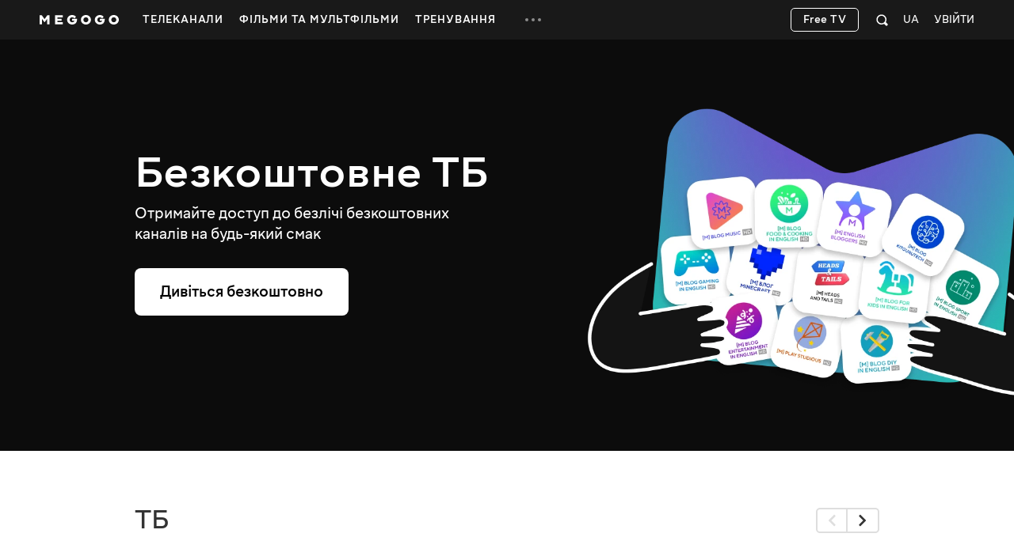

--- FILE ---
content_type: application/javascript; charset=utf-8
request_url: https://s7.vcdn.biz/static/f/11136127641/main.js
body_size: 21653
content:
(()=>{var e,t={5730:()=>{},6346:(e,t,i)=>{"use strict";i.d(t,{L:()=>s});const s={promocodeData:"promocodeData",serviceId:"service_id",tariffId:"tariff_id",categoryId:"category_id",videoId:"video_id",systemType:"system_type",systemType2:"system-type",paymentStep:"payment_step",channelSlug:"channel_slug",promocode:"promocode",shouldActivate:"shouldActivate",q:"q",mainTab:"main_tab",sort:"sort",convertFilters:"be_convert_keys",viewType:"view_type",viewAction:"view_action",youtubeAuth:"youtube_auth",fromMainPage:"fromMainPage",isEditMode:"isEditMode",from:"from",targetUrl:"target_url",tab:"tab",est:"est",eet:"eet",isFullPageEPG:"isFullPageEPG",crossAuthToken:"cross_auth_token",target:"target",vod:"vod",vod_free:"vod_free",vod_buy:"vod_buy",video_genre_id:"video_genre_id",country_id:"country_id",year_id:"year_id",audiotrack_id:"audiotrack_id",age_limit:"age_limit",subtitle_id:"subtitle_id",extra_facility:"extra_facility",audio_description:"audio_description",finger_language:"finger_language",csrfToken:"csrfToken"}},3847:(e,t,i)=>{"use strict";i.d(t,{oq:()=>s,t9:()=>o});const s="true",o="MQ=="},5913:(e,t,i)=>{"use strict";i.d(t,{Hq:()=>s,FZ:()=>o,Mj:()=>n,lo:()=>a,CU:()=>r,_D:()=>l,ww:()=>d,ee:()=>c});const s=4,o=8,n=15,a=6,r=new RegExp("^(?:[a-z0-9!#$%&'*+/=?^_`{|}~-]+(?:\\.[a-z0-9!#$%&'*+/=?^_`{|}~-]+)*|\"(?:[\\x01-\\x08\\x0b\\x0c\\x0e-\\x1f\\x21\\x23-\\x5b\\x5d-\\x7f]|\\\\[\\x01-\\x09\\x0b\\x0c\\x0e-\\x7f])*\")@(?:(?:[a-z0-9](?:[a-z0-9-]*[a-z0-9])?\\.)+[a-z0-9](?:[a-z0-9-]*[a-z0-9])?|\\[(?:(?:25[0-5]|2[0-4][0-9]|[01]?[0-9][0-9]?)\\.){3}(?:25[0-5]|2[0-4][0-9]|[01]?[0-9][0-9]?|[a-z0-9-]*[a-z0-9]:(?:[\\x01-\\x08\\x0b\\x0c\\x0e-\\x1f\\x21-\\x5a\\x53-\\x7f]|\\\\[\\x01-\\x09\\x0b\\x0c\\x0e-\\x7f])+)\\])$"),l=/^\+*\d+$/,d="sms.verification_code.too_many_attempts",c="validation.login.fail2ban"},4772:(e,t,i)=>{"use strict";i.d(t,{Z:()=>n,C:()=>r});const s={cvv:"invalid_cvv_input",date:"invalid_card_date_input",number:"invalid_card_number_input"},o={invalid_cvv_input:"Неверный формат CVV2/CVC2 кода",invalid_card_date_input:"Введите срок действия карты",invalid_card_number_input:"Ожидается валидный номер карты"},n={MAIN:"main",FILMS_MAIN:"films/main",FILMS:"films",SERIES_MAIN:"series/main",SERIES:"series",MULT_MAIN:"mult/main",MULT:"mult",TV_CHANNELS:"tv/channels",VIEW:"view",NAME:"name",ACCOUNT:"account",PROFILE:"profile",AUTH_LOGIN:"auth_login",MENU:"menu",SPORT:"sport",CODE:"code",SUBSCRIPTIONS:"subscriptions",AGE_RESTRICTED:"age_restricted",AUTH_CROSS_LOGIN:"auth_cross_login"};class a{constructor(e){this.trackerAPI=null,this.trackerAPI=e}sendTrackerAction(e,t,i){var s;null===(s=this.trackerAPI)||void 0===s||s.enqueueEvent({method:t,data:e},i)}sendChangeProfile(e,t){this.sendTrackerAction(e,"change_profile",t)}sendPageView(e,t){this.sendTrackerAction(e,"page_view",t)}sendImpression(e,t){this.sendTrackerAction(e,"impression",t)}sendUiClick(e,t){this.sendTrackerAction(e,"ui_click",t)}sendObjectClick(e){this.sendTrackerAction(e,"object_click")}sendSearch(e){this.sendTrackerAction(e,"search")}sendPaymentAction(e,t){this.sendTrackerAction(e,t)}sendInfoChange(e,t){this.sendTrackerAction(e,"info_change",t)}sendPopupShow(e){this.sendTrackerAction(e,"pop_up_show")}sendSubscriptionTypeChanged(e){this.sendTrackerAction(e,"subscription_type_changed")}sendError(e){this.sendTrackerAction(e,"error")}sendAlive(){this.sendTrackerAction({event_created_client_ts:Date.now()},"alive")}sendAutoprolongAction(e,t){this.sendTrackerAction(e,t?"subscription_autoprolong_on":"subscription_autoprolong_off")}sendGameAction(e,t){this.sendTrackerAction(e,t)}sendPromoCodeAction(e,t){this.sendTrackerAction(e,t)}sendPromoCodeFailAction(e){this.sendTrackerAction(e,"promocode_failed")}sendCustomAction(e,t){"object_click"!==t.toLowerCase()?this.sendTrackerAction(e,t):this.sendObjectClick(e)}sendCatalogImpression(e,t,{shouldIncludeObjectsWithInvalidCacheKey:i}={}){var s;if(!(null===(s=e.feed.objects_extended)||void 0===s?void 0:s.length))return;const o=e.feed.id,n=e.feed.objects_extended.filter(e=>{var t;if(!e.id)return i;const s=`${null!=o?o:""}_${e.id}_${null!==(t=e.start_time_ts)&&void 0!==t?t:""}`,n=window.viewedCarouselItems.includes(s);return n||window.viewedCarouselItems.push(s),!n});n.length&&(e.feed.objects_extended=n,this.sendImpression(e,t))}static getPageData(e){return{code:e,uri:location.href.replace(window.location.origin,"")}}static getSourceData(e={}){var t,i;return{source_channel:null!==(t=window.localStorage.getItem("source_channel"))&&void 0!==t?t:"",source_code:null!==(i=window.localStorage.getItem("source_code"))&&void 0!==i?i:"",...e}}static setSourceInLocalStorage(e,t){window.localStorage.setItem("source_channel",e),window.localStorage.setItem("source_code",t)}static refreshSourceInLocalStorage(){window.localStorage.setItem("source_channel",""),window.localStorage.setItem("source_code","")}static getErrorDataByCode(e,t){var i,n;const a=null!==(i=s[e])&&void 0!==i?i:e;return{code:a.toString(),info:null!==(n=null!=t?t:o[a])&&void 0!==n?n:""}}static buildUI(e,t,i){const s="string"==typeof t?t:t.dataset.elementCode;let o="";return i?o="string"==typeof i?i:i.innerText:t instanceof HTMLElement&&(o=t.innerText),{element_type:e,element_code:null!=s?s:"",element_text:o.trim()}}}a.IMPRESSION_THRESHOLD=.8;const r=a},7884:(e,t,i)=>{"use strict";i(217);var s=i(1653),o=i(2072),n=i(8e3);class a extends s.Z{constructor(e){super(e),this.eventListener=()=>{n(window).on("scroll",this.lazyLoadWidgets),n(window).on("resize",()=>{this.network&&this.isSocialLoaded&&this.setSocialBlock()})},this.lazyLoadWidgets=()=>{const e=!this.element.hasClass("initial"),t=(0,o.PZ)(this.element[0],0);e&&this.network&&t&&(this.isSocialLoaded=!0,this.setSocialBlock(),n(window).off("scroll",this.lazyLoadWidgets))},this.isSocialLoaded=!1,this.$contentJoin=this.element.find(".content-join"),this.network=this.element.data("network"),this.$contentJoin.width()&&(this.contentJoinWidth=this.$contentJoin.width()),this.eventListener(),this.eventMap(this)}widgetUpdateAlways(){}widgetUpdateDone(){}widgetUpdateFail(){}setSocialBlock(){const e=this.contentJoinWidth?Math.round(this.contentJoinWidth):195;if("fb"===this.network){const t=encodeURIComponent(this.element.data("facebook-url"));this.$contentJoin.html(`<iframe data-adl-consent="ignore" src="//www.facebook.com/plugins/likebox.php?locale=&href=${t}&width=${e}&height=240&colorscheme=light&show_faces=true&border_color&stream=false&header=true" width="${e}" height="240" scrolling="no" frameborder="0" border="0" allowTransparency="true"></iframe>`)}}}var r=i(1071),l=i(918),d=i(1741),c=i(3391),h=i(726),m=i(8e3);const p=(e,t,i,s)=>{var n;if(!e.hasClass("disabled")){let a=null!==(n=t.feedType)&&void 0!==n?n:"feed";const r=m(e).closest(".promoSlidesList_v1");r.length>0&&(a="promo_feed",window.clearTimeout(t.scrollPromoSlidesTimer),t.scrollPromoSlidesTimer=window.setTimeout(()=>{(0,o.tE)(r[0])},1e3)),window.clearTimeout(t.scrollControlTimer),t.scrollControlTimer=window.setTimeout(()=>{var n;e.hasClass("prev")?t.sourceAction="click_backward":e.hasClass("next")&&(t.sourceAction="click_forward"),(0,o.hZ)({currentItem:i,el:(null!=s?s:t.element)[0],timestamp:Date.now(),feedParams:{source_action:t.sourceAction,algorithm:null!==(n=t.feedAlgorithm)&&void 0!==n?n:"feed_manual",type:a}})},1e3)}};i(3914),i(3133);var u=i(8e3);class g extends s.Z{constructor(e){super(e),this.tracker=h.Z.getInstance(),this[".videoItem click"]=(e,t)=>{if(u(t.target).hasClass("mgg-favorite"))return;const i=(0,o.L7)(e,this.sourceChannel,"init",this.feedType);h.Z.setSourceInLocalStorage(this.sourceChannel,h.Z.getPageCode()),this.tracker.sendObjectClick(i)},this["{window} popstate"]=(e,t)=>{var i;const s=t.originalEvent,o=null===(i=s.state)||void 0===i?void 0:i.widgetId;o&&o===this.widgetConfig.id&&this.ajaxRequest(window.location.pathname+window.location.search+window.location.hash,"history",{history:!1,loadingClass:"is-replacing"})},this["[data-page-more] click"]=(e,t)=>{t.preventDefault(),this.element.hasClass("is-appending")||this.ajaxRequest(e.attr("href"),"page-more",{loadingClass:"is-appending"})},this[".scroll-control click"]=e=>{p(e,this,this.element.find(".card.videoItem"))},this[".cards-list scroll"]=()=>{this.getCarouselItems(),this.sendFeedInViewport()},this["{window} load"]=()=>{this.sendFeedInViewport()},this["{window} scroll"]=()=>{this.sendFeedInViewport()},this.options={ajaxDelayTime:500},this.eventMap(this),(0,c.dJ)(this.element),this.element.find('[data-toggle="tooltip"]').tooltip({trigger:"hover",animation:!0,delay:{show:1e3,hide:0}}),this.feedType=this.element.find("[data-feed-type]").data("feedType"),this.feedAlgorithm=this.element.find("[data-feed-algorithm]").data("feedAlgorithm"),this.scrollInterval=1e3,this.sourceChannel=this.feedAlgorithm,"carousel"===this.widgetConfig.options.view_type&&(this.loadPage=this.element.data("href")),this.widgetConfig.options.view_type&&"carousel"===this.widgetConfig.options.view_type&&u(document).on(`load_items.mgg.carousel${this.element.find(".cards").attr("id")}`,()=>{this.getCarouselItems()}),this.event.on(r.K.ROTATOR_CLOSE,()=>{this.sendFeedInViewport(0)}),this.event.on(r.K.RESEND_FEED_IN_VIEWPORT,()=>{this.sendFeedInViewport()})}sendFeedInViewport(e=this.scrollInterval){window.clearTimeout(this.scrollTimer),this.scrollTimer=window.setTimeout(()=>{!window.__isRotatorVisible__&&(0,o.PZ)(this.element[0],1)&&(0,o.hZ)({currentItem:this.element.find(".videoItem"),el:this.element[0],timestamp:Date.now(),feedParams:{source_action:"init",algorithm:this.feedAlgorithm,type:this.feedType}})},e)}widgetUpdateDone(e,t){switch(t){case"history":e.html&&this.parseContent(e.html);break;case"page-more":case"loadCarouselItems":e.html&&this.parseContent(e.html,{replaceContent:!1})}this.eventMap(this),this.sendFeedInViewport()}ajaxRequest(e,t,i){const s=u.extend({},{ajaxDelayTime:this.options.ajaxDelayTime},i);(0,l.Z)(this,t,{url:(0,d.Z)(e,this.widgetConfig.id)},s)}parseContent(e,t){const i={replaceContent:!0,...t},s=u("<div />").html(e),o=s.find(".search-filter .count").text(),n=s.find(".cards-list");(0,c.dJ)(n);const a=n.children(),l=s.find(".pagination"),d=this.element.find(".cards-list"),h=this.widgetConfig.options.view_type;if(i.replaceContent?d.empty().append(a):d.append(a),h)switch(h){case"catalog":case"list":this.element.find(".pagination").html(l.length?l.html():""),this.element.find(".search-filter .count").text(o);break;case"carousel":this.loadPage=s.children().data("href"),this.element.find('[data-mgg-init="carousel"]').mggCarousel("refreshControls")}this.event.emit(r.K.UPDATE_LAZY_LOAD,{view_type:h}),this.event.emit(r.K.CATCHUP_UPDATE_LABELS),this.event.emit(r.K.UPDATE_VIDEO_QUICK_INFO_POPOVER_LISTENERS)}getCarouselItems(){this.element.hasClass("is-appending")||this.loadPage&&this.ajaxRequest(this.loadPage,"loadCarouselItems",{loadingClass:"is-appending",ajaxDelayTime:0})}}var f=i(4614);class _ extends s.Z{constructor(e){super(e),this.isRequestFired=!1,this.widgetUpdateFail=()=>{},this.widgetUpdateAlways=()=>{this.isRequestFired=!1},this.onRenew=({e,actionType:t,url:i})=>{e.preventDefault(),this.isRequestFired||(this.isRequestFired=!0,(0,f._L)(this.element.find("form")),(0,l.Z)(this,t,{url:i},{ajaxDelayTime:500,backendRequest:!0}))},this[".form-action-payment click"]=(e,t)=>{t.preventDefault(),this.isRequestFired||(this.isRequestFired=!0,window.location.href=e.data("href"))},this[".js-form-action-renew-add click"]=(e,t)=>{this.onRenew({e:t,actionType:"renewAdd",url:this.renewAddUrl})},this[".js-form-action-renew-cancel click"]=(e,t)=>{this.onRenew({e:t,actionType:"renewCancel",url:this.renewCancelUrl})},this[".modal show.bs.modal"]=()=>{(0,o.s0)()},this.eventMap(this)}widgetUpdateDone(e,t,i){switch(t){case"renewAdd":case"renewCancel":if("ok"===i){const e="renewAdd"===t;this.toggleRenew(e),this.event.emit("payment:renewChanged",{isRenew:e,subscriptionId:this.subscriptionId});break}"error"===i&&e.errors&&(0,f.ru)({formElement:this.element.find("form"),errorsObj:e.errors,showErrorsAsMessage:!0})}}toggleRenew(e){e?(this.element.find(".renew-enabled").removeClass("hidden"),this.element.find(".renew-disabled").addClass("hidden")):(this.element.find(".renew-disabled").removeClass("hidden"),this.element.find(".renew-enabled").addClass("hidden")),this.element.find(".payment-settings").data("is-renew",e)}}var v,w=i(8e3),I=i.n(w),C=(i(3734),i(248)),b=i(6357);!function(e){e.swipeLeft="swipeLeft",e.swipeRight="swipeRight",e.swipeUp="swipeUp",e.swipeDown="swipeDown"}(v||(v={}));v.swipeLeft,v.swipeRight,v.swipeUp,v.swipeDown;const S=class{constructor(e){this.setCoordinates=e=>{const t=e,i=t.touches[0];this.xDown=i.clientX,this.yDown=i.clientY},this.setPrevent=e=>{this.preventSwipe=e},this.setCallback=(e,t)=>{this[e]=t},this.invokeCallback=e=>{e in this&&this[e]()},this.handleTouchMove=e=>{if(!this.xDown||!this.yDown||this.preventSwipe)return;const t=e.touches[0].clientX,i=e.touches[0].clientY,s=this.xDown-t,o=this.yDown-i;Math.abs(s)>Math.abs(o)?s>0?this.invokeCallback(v.swipeLeft):this.invokeCallback(v.swipeRight):o>0?this.invokeCallback(v.swipeUp):this.invokeCallback(v.swipeDown),this.xDown=null,this.yDown=null},this.onSwipe=(e,t)=>this.setCallback(e,t),this.run=()=>{this.element&&((0,o.lj)(this.element,"touchmove",e=>{const t=e;this.handleTouchMove(t)}),this.element.style.cssText="\n        touch-action: pan-y;\n        -webkit-user-select: none;\n        user-select: none;\n        -webkit-touch-callout: none;\n        -webkit-user-drag: none;\n        -webkit-tap-highlight-color: rgba(0, 0, 0, 0);\n      ")},this.xDown=null,this.yDown=null,this.element="string"==typeof e?document.querySelector(e):e,this.preventSwipe=!1,this.element&&((0,o.lj)(this.element,"touchstart",this.setCoordinates),this.run())}},T={init:"init",auto_rotate:"auto_rotate",click_forward:"click_forward",click_backward:"click_backward",direct:"direct"},y=1e3,k=240262;class A extends s.Z{constructor(e){if(super(e),this.tracker=h.Z.getInstance(),this[".sliderItem click"]=e=>{const t=e.data("trackerSliderId"),i=e.data("trackerSliderType"),s=e.index()+1,o={event_created_client_ts:Date.now(),source_channel:"slider",source_code:h.Z.getPageCode(),target:{object_id:t,object_type:i,object_position:s},feed:{...this.getSliderFeedData(),id:k,objects_extended:[{id:t,type:i,position:s}]}};h.Z.setSourceInLocalStorage("slider",h.Z.getPageCode()),this.tracker.sendObjectClick(o)},this[".carousel slid.bs.carousel"]=(e,t)=>{this.swipe.setPrevent(!1);const i=Date.now(),s=this.getActiveSlide(),o=s.data("zeropixel-src");(null==o?void 0:o.length)&&I().ajax({url:o.replace("[timestamp]",String(i)),xhrFields:{withCredentials:!0}}),this.impressionTimer=window.setTimeout(()=>{t.relatedTarget&&this.sendBigSliderImpression(I()(t.relatedTarget))},y)},this[".carousel slide.bs.carousel"]=()=>{this.slideAction=this.nextSlideAction,this.nextSlideAction="auto_rotate",window.clearInterval(this.impressionTimer),this.swipe.setPrevent(!0)},this[".carousel .carousel-item click"]=e=>{const t=this.getActiveSlide(),i=t.data("obj-id");i&&localStorage.setItem(C.M.openObjectFromSlider,i);const s=this.getSliderObjectId(t),n=this.getSliderObjectType(t),a={event_created_client_ts:Date.now(),source_channel:"slider",source_code:h.Z.getPageCode(),target:{object_id:null!=s?s:void 0,object_type:n,object_position:t.index()+1},feed:this.getSliderFeedData()};switch(n){case"URL":a.target.object_code=t.data("tracker-object-code");break;case"VOD":const e=(0,o.F9)(t);e&&(a.target.object_code=e)}if((0,o.wI)(e)){const e=t.data("catchup-title");a.target={...a.target,object_title:e,object_code:e,object_start_time_ts:t.data("catchup-start-time"),object_end_time_ts:t.data("catchup-end-time"),access:t.data("access")}}h.Z.setSourceInLocalStorage("slider",h.Z.getPageCode()),this.tracker.sendObjectClick(a)},this[".carousel .carousel-control click"]=e=>{e.hasClass("next")?this.nextSlideAction="click_forward":e.hasClass("prev")&&(this.nextSlideAction="click_backward")},this[".carousel .carousel-indicators click"]=()=>{this.nextSlideAction="direct"},this["{window} load"]=()=>{"big"===this.size&&(0,o.PZ)(this.element[0],.5)?this.impressionTimer=window.setTimeout(()=>{this.sendBigSliderImpression(this.getActiveSlide())},y):"small"===this.size&&this.sendSmallSliderImpression()},this["{window} scroll"]=()=>{this.sendSmallSliderImpression()},this.eventMap(this),this.size=this.element.data("size"),this.catchupI18n=I()("[data-catchup-i18n]").data("catchup-i18n"),this.slideAction="init",this.nextSlideAction="auto_rotate",this.impressionTimer=0,"big"===this.size){if(this.$bigSliderItems=this.element.find(".carousel-item"),this.element.data("lazy-load")){if(this.$bigSlider=this.element.find("#slider"),!this.$bigSlider.length)return;this.loadedItemsLength=this.element.find(".carousel-item.loaded").length,this.initLazyLoad(),this.element.find(".catchup-item").each((e,t)=>this.catchupLabelController(t)),this.swipe=new S(this.$bigSlider[0]),this.swipe.onSwipe(v.swipeRight,()=>{var e;this.nextSlideAction="click_backward",null===(e=this.$bigSlider)||void 0===e||e.carousel("prev")}),this.swipe.onSwipe(v.swipeLeft,()=>{var e;this.nextSlideAction="click_forward",null===(e=this.$bigSlider)||void 0===e||e.carousel("next")})}this.$bigSliderItems.each((e,t)=>{t.dataset.score=String(this.$bigSliderItems.length-e)})}}initLazyLoad(){var e;null===(e=this.$bigSlider)||void 0===e||e.on("slide.bs.carousel.widget",e=>{if(e.relatedTarget){const t=I()(e.relatedTarget);this.loadImage(t),this.loadSiblingItems(t),this.loadedItemsLength===this.$bigSliderItems.length&&this.element.find("#slider").off("slide.bs.carousel.widget")}}),this.loadSiblingItems(this.getActiveSlide())}loadImage(e){if(!e.hasClass("loaded")){const t=e.find("img"),i=t.data("src"),s=t.data("srcset");t.attr("srcset",s).attr("src",i),e.addClass("loaded"),this.loadedItemsLength++}}loadSiblingItems(e){const t=e.next(),i=e.prev();this.loadImage(0!==t.length?t:this.$bigSliderItems.first()),this.loadImage(0!==i.length?i:this.$bigSliderItems.last())}sendBigSliderImpression(e){const t=this.getSliderObjectId(e),i=(0,o.wI)(e),s=i?`${t}${e.data("catchup-start-time")}`:t,n=s&&window.viewedCarouselItems.includes(s);if(n)return;const a=e.index()+1;if(0!==a&&(0,o.PZ)(this.element[0],.5)&&!window.__isRotatorVisible__){s&&window.viewedCarouselItems.push(s);const n=this.getSliderObjectType(e),r=e.data("score"),l={position:a,score:r,id:null!=t?t:void 0,type:n};switch(i&&(l.code=e.data("catchup-title"),l.start_time_ts=e.data("catchup-start-time"),l.end_time_ts=e.data("catchup-end-time")),n){case"URL":l.code=e.data("tracker-object-code");break;case"VOD":const t=(0,o.F9)(e);t&&(l.code=t)}this.tracker.sendImpression({event_created_client_ts:Date.now(),feed:{...this.getSliderFeedData(),objects_extended:[l]}})}}sendSmallSliderImpression(){(0,o.PZ)(this.element[0],.5)&&(this.impressionTimer=window.setTimeout(()=>{const e=[];this.element.find(".sliderItem").each((t,i)=>{const s=I()(i),n=s.data("trackerSliderId"),a=n&&window.viewedCarouselItems.includes(n),r=this.element.find(".cards")[0];!a&&(0,o.PZ)(i,1,{wrapper:r})&&(e.push({id:n,type:s.data("trackerSliderType"),position:t+1}),window.viewedCarouselItems.push(n))}),0!==e.length&&this.tracker.sendImpression({event_created_client_ts:Date.now(),feed:{...this.getSliderFeedData(),objects_extended:e,id:k}})},y))}getActiveSlide(){return this.$bigSliderItems.filter(".active")}catchupLabelController(e){if(this.catchupI18n){const t=Number(I()(e).attr("data-catchup-start-time")),i=Number(I()(e).attr("data-catchup-end-time")),s=(0,c.wo)(t,i);if(s){const o=I()(e).find(".catchup-status"),n=I()(e).find(".catchup-time");o.text(this.catchupI18n[s]),s===c.e0.soon&&o.addClass("soon"),s===c.e0.onAir&&o.addClass("soon on-air"),s===c.e0.recorded?n.text(`${this.catchupI18n.from} ${b.Z.unix(i).format("D MMMM")}`):n.text(`${b.Z.unix(t).format("HH:mm")}-${b.Z.unix(i).format("HH:mm")}`),e.dataset.catchupStatus=s,I()(e).find(".catchup-container").fadeIn(0)}}}getSliderObjectId(e){const t=e.data("tracker-object-id"),i=null!=t?t:e.data((0,o.wI)(e)?"video-id":"obj-id"),s=parseInt(i,10);return Number.isNaN(s)?null:s}getSliderObjectType(e){return(0,o.wI)(e)?(0,c.JW)(e.data("catchup-status")):e.data("tracker-object-type")}getSliderFeedData(){return{id:(0,o.iq)(this.element),algorithm:"manual",position:parseInt(this.element.data("position"),10),source_action:T[this.slideAction],type:"slider"}}}var P=i(8e3);class E extends s.Z{constructor(e){super(e),this.tracker=h.Z.getInstance(),this[".scroll-control click"]=e=>{p(e,this,this.elItems)},this[".videoTvItem click"]=(e,t)=>{if(P(t.target).hasClass("mgg-favorite"))return;const i=(0,o.L7)(e,"tv_digest","init");h.Z.setSourceInLocalStorage("tv_digest",h.Z.getPageCode()),this.tracker.sendObjectClick(i)},this["{window} load"]=()=>{this.sendFeedInViewport()},this["{window} scroll"]=()=>{this.sendFeedInViewport()},this.eventMap(this),this.element.find('[data-toggle="tooltip"]').tooltip({trigger:"hover",animation:!0,delay:{show:1e3}}),this.scrollInterval=1e3,this.elItems=this.element.find(".card.videoTvItem"),this.event.emit(r.K.RESET_DATA_POSITION),this.event.on(r.K.ROTATOR_CLOSE,()=>{this.sendFeedInViewport(0)})}sendFeedInViewport(e=this.scrollInterval){window.clearTimeout(this.scrollTimer),this.scrollTimer=window.setTimeout(()=>{!window.__isRotatorVisible__&&(0,o.PZ)(this.element[0],1)&&(0,o.hZ)({currentItem:this.elItems,el:this.element[0],timestamp:Date.now(),feedParams:{algorithm:"feed_manual"}})},e)}}var L=i(8e3);class x extends s.Z{constructor(e){super(e),this.tracker=h.Z.getInstance(),this[".collection-link click"]=(e,t)=>{if(t.preventDefault(),this.element.find(".collection-block").removeClass("active").hide(),this.activeCollectionLinkIndex=e.data("index"),this.$newActiveCollection=this.element.find(`.collection-block-${this.activeCollectionLinkIndex}`),!e.hasClass("loaded")){const t=e.attr("href");t&&this.ajaxRequest(t,"loadCollecionTopItem",{loadingClass:"is-appending",ajaxDelayTime:0})}this.$newActiveCollection.addClass("active").show(),e.hasClass("loaded")&&this.sendFeedInViewport("mouseevent"),this.element.find(".collection-link").removeClass("active"),e.addClass("active loaded")},this[".videoLink mouseenter"]=e=>{this.dateNow=Date.now(),this.timeOut=window.setTimeout(()=>{if(e.hasClass("active")&&!this.animationNow)return!1;this.animationNow=!0;const t=e.closest(".tab-item");t.find(".active").removeClass("active"),e.addClass("active");const i=e.parent().attr("data-index"),s=t.find(".poster-active"),o=t.find(`[data-thumb-index='${i}']`);s.stop(!0,!0).animate({opacity:0},this.animationDurationFadeOut,()=>{s.removeClass("poster-active"),o.addClass("poster-active").css("top","20px").stop(!0,!0).animate({top:"0",opacity:1},this.animationDurationFadeIn,()=>{this.animationNow=!1})})},this.animationDurationFadeOut),this.datePrev=this.dateNow},this[".videoLink mouseleave"]=()=>{const e=Date.now();if(e-this.dateNow<this.delay)return clearTimeout(this.timeOut)},this["[data-video-id] mouseenter"]=()=>{this.sendFeedInViewport("mouseevent")},this["[data-video-id] mouseleave"]=()=>{window.clearTimeout(this.scrollTimer)},this["[data-video-id] click"]=e=>{const t=(0,o.L7)(e,this.sourceChannel,"init","feed");h.Z.setSourceInLocalStorage(this.sourceChannel,h.Z.getPageCode()),this.tracker.sendObjectClick(t)},this["{window} load"]=this.sendFeedInViewport,this["{window} scroll"]=this.sendFeedInViewport,this.eventMap(this),this.options={ajaxDelayTime:0,dateTimeFormat1:"HH:mm",dateTimeFormat2:"D MMMM, dddd"},this.delay=150,this.timeOut=0,this.dateNow=0,this.animationNow=!1,this.animationDurationFadeOut=100,this.animationDurationFadeIn=350,this.dateAnimationDurationFadeIn=1e3,this.dateFormat(),this.listPagesForSourceChannels={main:"footer_top_5",football:"sport_top_best"},this.sourceChannel=(0,o.DT)(this.listPagesForSourceChannels),this.scrollInterval=1e3,this.elementId=parseInt(/\d+/.exec(this.element[0].id)[0],10),this.viewedPostersId=[],L.cachedScript("//s3.vcdn.biz/static/f/9029839961/perspectiveHover.min.js").then(()=>{this.element.find(".frame-logo").perspectiveHover()})}insertDate(e,t){((null==e?void 0:e.length)?e:this.element).find("[datetime]").each((e,i)=>{const s=Number(L(i).attr("datetime")),o=b.Z.unix(s).format(t);L(i).text(o).css({opacity:0,visibility:"visible"}).animate({opacity:1},this.dateAnimationDurationFadeIn)})}dateFormat(){this.insertDate(this.element.find(".listItem-leftCol"),this.options.dateTimeFormat2),this.insertDate(this.element.find(".listItem-rightCol"),this.options.dateTimeFormat1)}sendFeedInViewport(e){window.clearTimeout(this.scrollTimer),this.scrollTimer=window.setTimeout(()=>{this.activeTab=this.element.find(".tab-item.active"),(0,o.PZ)(this.element[0],.5)&&this.sendFeedActionV3(this.activeTab.find(".poster-active"),e)},this.scrollInterval)}sendFeedActionV3(e,t){const i=e.data("video-id"),s=parseInt(L(this.element[0]).data("position"),10),o=this.element.data("feedTitle"),n={event_created_client_ts:Date.now(),feed:{algorithm:"feed_manual",id:this.elementId,objects_extended:[{id:null!=i?i:null,position:e.index()+1,type:i?"VOD":"OTHER"}],position:s,source_action:"init",type:"feed",title:o}};"mouseevent"!==t&&this.viewedPostersId.includes(i)||(this.viewedPostersId.includes(i)||this.viewedPostersId.push(i),this.tracker.sendImpression(n))}widgetUpdateDone(e,t){if("loadCollecionTopItem"===t)e.html&&this.parseContent(e.html),this.element.find(".frame-logo").perspectiveHover();this.eventMap(this)}parseContent(e){const t=L("<div />").html(e),i=t.find(".tab-item").html();this.element.find(`.collection-block-${this.activeCollectionLinkIndex}`).html(i),this.$newActiveCollection=this.element.find(`.collection-block-${this.activeCollectionLinkIndex}`),this.dateFormat(),this.$newActiveCollection.find("img").each((e,t)=>{const i=L(t);i.attr("src",i.data("src")).attr("srcset",i.data("srcset"))}),this.event.emit(r.K.UPDATE_LAZY_LOAD,{view_type:"image"}),this.sendFeedInViewport("mouseevent")}ajaxRequest(e,t,i){const s=L.extend({},{ajaxDelayTime:this.options.ajaxDelayTime},i);(0,l.Z)(this,t,{url:(0,d.Z)(e,this.widgetConfig.id)},s)}}class O extends s.Z{constructor(e){super(e),this.tracker=h.Z.getInstance(),this[".card click"]=(e,t)=>{const i=(0,o.L7)(e,this.feedAlgorithm,"init","feed");h.Z.setSourceInLocalStorage(this.feedAlgorithm,h.Z.getPageCode()),this.tracker.sendObjectClick(i);const s=I()(t.target);if(!(s.hasClass("mgg-favorite")||s.closest(".mgg-favorite").length>0)){const t=e.data("video").id;this.version&&t&&this.event.emit("videoRecommended:click",{toObject:t,version:this.version})}},this[".scroll-control click"]=e=>{p(e,this,this.elItems)},this["[data-page-more] click"]=(e,t)=>{t.preventDefault(),this.element.hasClass("is-appending")||this.ajaxRequest(e.attr("href"),"page-more",{loadingClass:"is-appending"})},this["{window} load"]=this.sendFeedInViewport,this["{window} scroll"]=this.sendFeedInViewport,this.eventMap(this),this.version=this.element.data("version"),this.feedAlgorithm=this.element.find("[data-feed-algorithm]").data("feedAlgorithm"),this.scrollInterval=1e3,this.updateElItems(),"carousel"===this.widgetConfig.options.view_type&&(this.loadPage=this.element.data("next-page-url")),this.widgetConfig.options.view_type&&"carousel"===this.widgetConfig.options.view_type&&I()(document).on(`load_items.mgg.carousel${this.element.find(".cards").attr("id")}`,()=>{this.getCarouselItems()})}widgetUpdateDone(e,t){switch(t){case"page-more":case"loadCarouselItems":e.html&&this.parseContent(e.html,{replaceContent:!1})}this.eventMap(this),this.updateElItems(),this.sendFeedInViewport()}updateElItems(){this.elItems=this.element.find(".card.videoItem")}getCarouselItems(){this.element.hasClass("is-appending")||this.loadPage&&this.ajaxRequest(this.loadPage,"loadCarouselItems",{loadingClass:"is-appending",ajaxDelayTime:0})}parseContent(e,t){const i=I().extend({},{replaceContent:!0,scrollTop:!1},t),s=I()("<div />").html(e),o=s.find(".search-filter .count").text(),n=s.find(".cards-list").children(),a=s.find(".pagination"),l=this.element.find(".cards-list");i.scrollTop&&I()(window).scrollTop(this.element.offset().top),i.replaceContent?l.empty().append(n):l.append(n),!this.widgetConfig.options.view_type||"catalog"!==this.widgetConfig.options.view_type&&"list"!==this.widgetConfig.options.view_type||(this.element.find(".pagination").html(a.length?a.html():""),this.element.find(".search-filter .count").text(o)),this.widgetConfig.options.view_type&&"carousel"===this.widgetConfig.options.view_type&&(this.loadPage=s.children().data("next-page-url"),this.element.find('[data-mgg-init="carousel"]').mggCarousel("refreshControls")),this.event.emit(r.K.UPDATE_LAZY_LOAD,{view_type:this.widgetConfig.options.view_type}),this.event.emit(r.K.CATCHUP_UPDATE_LABELS)}sendFeedInViewport(){window.clearTimeout(this.scrollTimer),this.scrollTimer=window.setTimeout(()=>{(0,o.PZ)(this.element[0],1)&&(0,o.hZ)({currentItem:this.elItems,el:this.element[0],timestamp:Date.now(),feedParams:{source_action:"init",algorithm:this.feedAlgorithm}})},this.scrollInterval)}ajaxRequest(e,t,i){const s=I().extend({},{ajaxDelayTime:500},i);(0,l.Z)(this,t,{url:(0,d.Z)(e,this.widgetConfig.id)},s)}}i(2167);var D=i(4649),j=i(4671),N=i(8e3);class F extends s.Z{constructor(e){if(super(e),this.isHierarchyBodyClosest=!1,this.unbindRequestsForLoadItems=new Map,this.tracker=h.Z.getInstance(),this.widgetUpdateFail=()=>{},this.widgetUpdateDone=(e,t)=>{switch(t){case"pagination-more":e.html&&this.parseContent(e.html,{replaceContent:!1}),this.sendFeedInViewport();break;case"history":e.html&&this.parseContent(e.html,{scrollTop:!0}),this.sendFeedInViewport();break;case"loadCarouselItems":e.html&&this.parseContentCarousel(e.html)}this.element.find('[data-toggle="tooltip"]').tooltip({trigger:"hover",animation:!0,delay:{show:1e3,hide:0}}),this.event.emit(r.K.UPDATE_VIDEO_QUICK_INFO_POPOVER_LISTENERS),this.event.emit(r.K.SEND_PROMO_SLIDES_HIT),this.event.emit(r.K.UPDATE_LAZY_LOAD,{view_type:this.catchUpChannelViewType}),this.eventMap(this)},this.checkLoaderPosition=()=>{const e=this.element.find(".loader-spinner"),t=this.element.length&&this.element[0].getBoundingClientRect().bottom;e.length&&t<document.documentElement.clientHeight&&e.css("top",t/2)},this[".videoItem click"]=(e,t)=>{var i;if(e.closest(".search-content").length>0||N(t.target).hasClass("mgg-favorite"))return;this.setFeedAlgorithm(e);const s=null!==(i=N(e).data("catchup-start-time"))&&void 0!==i?i:N(e).data("catchup-end-time"),n=s?"tv_catchup_list":this.sourceChannel,a=(0,o.L7)(e,n,this.sourceAction,"feed");h.Z.setSourceInLocalStorage(n,h.Z.getPageCode()),this.tracker.sendObjectClick(a)},this["[data-page-more] click"]=(e,t)=>{if(t.preventDefault(),this.element.hasClass("is-appending"))return;const i=e.attr("href");i&&this.ajaxRequest(i,"pagination-more",{loadingClass:"is-appending"})},this["{window} popstate"]=(e,t)=>{var i;const s=t.originalEvent,o=null===(i=s.state)||void 0===i?void 0:i.widgetId;o&&o===this.widgetConfig.id&&this.ajaxRequest(window.location.pathname+window.location.search+window.location.hash,"history",{history:!1,loadingClass:"is-replacing"})},this[".scroll-control click"]=e=>{this.setFeedAlgorithm(e);const t=e.closest(".cards"),i=t.find(".card");p(e,this,i,t)},this[".cards-list scroll"]=e=>{const t=e.closest(".cards").attr("id");t&&this.getCarouselItems(t)},this[".promoSliderItem click"]=e=>{const t=e.data("click-event");if(Array.isArray(t)){t.forEach(e=>j.Z.sendBeacon(e)),this.element.removeClass("is-loading");const i=(0,o.L7)(e,this.sourceChannel,this.sourceAction,"promo_feed","PROMO_SLIDE");h.Z.setSourceInLocalStorage(this.sourceChannel,h.Z.getPageCode()),this.tracker.sendObjectClick(i)}},this["{window} load"]=()=>{this.sendFeedInViewport()},this["{window} resize"]=()=>{setTimeout(()=>{this.checkDropdownActive()},0)},this["{window} scroll"]=()=>{this.sendFeedInViewport(),this.checkLoaderPosition()},this.eventMap(this),this.options={ajaxDelayTime:500},this.viewType=this.element.data("view-type"),this.initGreedyNav(),(0,c.dJ)(this.element),this.sourceAction="init",this.catchUpChannelViewType="normal",this.element.find('[data-toggle="tooltip"]').tooltip({trigger:"hover",animation:!0,delay:{show:1e3,hide:0}}),this.defaultFeedAlgorithm=this.element.find("[data-feed-algorithm]").data("feed-algorithm"),this.feedAlgorithm=this.defaultFeedAlgorithm,this.event.on(r.K.RESEND_FEED_IN_VIEWPORT,this.onNewItemsAdd.bind(this)),this.sourceChannel=(0,o.DT)({default:this.feedAlgorithm,smotri_kak_slyshno:"smotri_kak_slyshno"}),this.scrollInterval=1e3,this.widgetConfig.options.view_type&&"carousel"===this.widgetConfig.options.view_type){this.isHierarchyBodyClosest=Boolean(this.element.closest(".hierarchy-body").length),this.carouselInit();const e=this.element.find(".cards");this.bindRequestsForLoadItems(e)}this.setPromoSlidesLinks()}setPromoSlidesLinks(){this.element.find(".promoSliderItemLink:not(.jsLinkParsed)").each((e,t)=>{t.setAttribute("href",D.Z.getUrlForRedirect(t.dataset.url)),t.classList.add("jsLinkParsed")})}setFeedAlgorithm(e){var t;const i=e.closest(".collection-item");this.feedAlgorithm=null!==(t=i.data("feed-algorithm"))&&void 0!==t?t:this.defaultFeedAlgorithm,this.sourceChannel=(0,o.DT)({default:this.feedAlgorithm,smotri_kak_slyshno:"smotri_kak_slyshno"})}checkIsPromoSlideFeed(e){return N(e).find(".promoSlidesList_v1").length>0}generateSendImpression(e){const t=N(e),i=this.checkIsPromoSlideFeed(t);this.setFeedAlgorithm(t);const s=e.querySelector(".cards"),n=i?{algorithm:"megogo",type:"promo_feed",title:t.find("[data-feed-title]").data("feed-title")}:{};s&&(0,o.hZ)({currentItem:t.find(".card.videoItem, .card.promoSliderItem"),el:s,timestamp:Date.now(),feedParams:{source_action:"init",algorithm:this.feedAlgorithm,...n},externalParams:{...this.getImpressionDataForSearchPage()}})}bindRequestsForLoadItems(e){N.each(e,(e,t)=>{const i=N(t).attr("id");if(i&&!this.unbindRequestsForLoadItems.has(i)){const e=()=>{this.getCarouselItems(i)};N(document).on("load_items.mgg.carousel"+i,e),this.unbindRequestsForLoadItems.set(i,()=>N(document).off("load_items.mgg.carousel"+i,e))}})}widgetUpdateAlways(){}sendFeedInViewport(){window.clearTimeout(this.scrollTimer),window.clearTimeout(this.scrollPromoSlidesTimer);const e=this.element.find(".collection-item"),t=e.filter((e,t)=>this.checkIsPromoSlideFeed(N(t)));this.scrollPromoSlidesTimer=window.setTimeout(()=>{t.each((e,t)=>{(0,o.tE)(t)})},500),this.scrollTimer=window.setTimeout(()=>{e.each((e,t)=>{(0,o.PZ)(t,1)&&this.generateSendImpression(t)})},this.scrollInterval)}initGreedyNav(){if("tabs"!==this.viewType)return;const e=this.element.find(".pills");this.greedyNav=e.greedyNav({btn:e.find(".pills-dropdown"),vlinks:e.children().not(".pills-dropdown"),hlinks:e.find(".list-reset").children(),buttonShowAlways:!1}),this.checkDropdownActive()}checkDropdownActive(){if("tabs"!==this.viewType)return;const e=this.element.find(".pills-dropdown"),t=e.find(".list-reset .active");e.find(".dropdown-toggle").toggleClass("active",!t.hasClass("hidden")),this.greedyNav.trigger("greedyNav:recalc")}requestForLoadItems(e){this.activeCollectionItem=this.element.find("#"+e).parent(".collection-item"),this.loadPage=this.activeCollectionItem.data("href"),this.loadPage&&this.ajaxRequest(this.loadPage,"loadCarouselItems",{loadingClass:"is-appending-carousel",ajaxDelayTime:0})}ajaxRequest(e,t,i){const s=N.extend({},{ajaxDelayTime:this.options.ajaxDelayTime},i);(0,l.Z)(this,t,{url:(0,d.Z)(e,this.widgetConfig.id)},s)}parseContentCarousel(e){const t=N("<div />").html(e),i=t.find(".groups-content").children();(0,c.dJ)(i);const s=i.find(".cards-list").children(),o=this.activeCollectionItem.find(".cards-list");o.append(s),this.event.emit(r.K.CATCHUP_UPDATE_LABELS),this.activeCollectionItem.data("href",i.data("href")),this.activeCollectionItem.find('[data-mgg-init="carousel"]').mggCarousel("refreshControls"),this.setPromoSlidesLinks()}parseContent(e,t){const i=N.extend({},{replaceContent:!0,scrollTop:!1},t),s=N("<div />").html(e),n=s.find(".widget-title"),a=s.find(".catalog-filter"),l=s.find(".groups-content").children();(0,c.dJ)(l);const d=s.find(".pills"),h=s.find(".cards"),m=this.element.find(".groups-content"),p=s.find(".load-more_goto");this.element.find(".widget-title").html(n.html()),this.element.find(".catalog-filter").html(a.html()),i.replaceContent?m.empty().append(l):m.append(l),this.event.emit(r.K.RESET_DATA_POSITION),this.element.find(".load-more_goto").html(p.length?p.html():""),this.element.find(".pills").html(d.html()),i.scrollTop&&N(window).scrollTop(this.element.offset().top);const u=!!this.widgetConfig.options.view_type;u&&"carousel"===this.widgetConfig.options.view_type&&this.carouselInit(),u&&"catalog"===this.widgetConfig.options.view_type&&l.mggLazyItems(),this.bindRequestsForLoadItems(h),this.initGreedyNav(),this.event.emit(r.K.UPDATE_LAZY_LOAD,{view_type:this.widgetConfig.options.view_type}),this.event.emit(r.K.CATCHUP_UPDATE_LABELS),l.each((e,t)=>{this.checkIsPromoSlideFeed(N(t))?(0,o.tE)(t):this.generateSendImpression(t)}),this.setPromoSlidesLinks()}carouselInit(){this.isHierarchyBodyClosest?setTimeout(()=>{this.element.find('[data-mgg-init="carousel"]').mggCarousel()},0):this.element.find('[data-mgg-init="carousel"]').mggCarousel()}getCarouselItems(e){this.element.hasClass("is-appending-carousel")||this.requestForLoadItems(e)}getImpressionDataForSearchPage(){const e=N(".searchExtended_v1");if(e.length){const{request:t,total:i}=e.data();if(t)return{search:{request:t,total:i}}}}onNewItemsAdd(){this.element.length>0&&this.sendFeedInViewport()}dispose(){super.dispose(),this.unbindRequestsForLoadItems.forEach(e=>e())}}class R extends s.Z{constructor(e){super(e),this.widgetUpdateDone=()=>{},this.widgetUpdateFail=()=>{},this.widgetUpdateAlways=()=>{},this.eventMap(this)}}window["desktop-megogo-adBanner_v1"]=a,window.collectionCatalog_v1=g,window.paymentSettings_v1=_,window.slider_v1=A,window.tvDigest_v1=E,window.videoCollectionsTop_v1=x,window.videoRecommended_v1=O,window.featuredGroupCatalog_v1=F,window.promoSubscriptions_v1=R},8469:(e,t,i)=>{"use strict";i.d(t,{T:()=>s});const s="is-loading loader-bg-black"},5654:(e,t,i)=>{"use strict";i.d(t,{Z:()=>I});i(3734);var s,o,n=i(4772),a=i(5913),r=i(1071),l=i(248),d=i(6830),c=i(4614),h=i(918),m=i(1741),p=i(2072),u=i(8710),g=i(8e3);!function(e){e.LOGIN_PHONE="login_phone_pop_up",e.LOGIN_PHONE_OTP="auth_confirm_pop_up",e.LOGIN_EMAIL="login_email_pop_up",e.LOGIN_EMAIL_OTP="login_email_otp_pop_up",e.LOGIN_EMAIL_PARTNER="login_email_partner_pop_up",e.NUMBER_USED="used_number_pop_up"}(s||(s={})),function(e){e.EMAIL="email",e.PHONE="phone"}(o||(o={}));const f=200,_=300,v={auth_phone:"login_phone_page",login_email:"login_email_page",enter_code:"auth_confirm_page",login_email_partner:"login_email_partner",login_email_otp:"login_email_otp"},w={auth_phone:s.LOGIN_PHONE,login_email:s.LOGIN_EMAIL,enter_code:s.LOGIN_PHONE_OTP,number_used:s.NUMBER_USED,[s.LOGIN_EMAIL_OTP]:s.LOGIN_EMAIL_OTP,[s.LOGIN_EMAIL_PARTNER]:s.LOGIN_EMAIL_PARTNER};class I extends d.Z{constructor(e){super(e),this.isModalHidingNow=!1,this.eventsController=(e,t,i)=>{if(!this.requestFired)switch(i&&(this.targetUrl=i),this.requestFired=!0,null==t||t.preventDefault(),e){case"login_email":this.actionDialog("login_email",{ajaxDelayTime:0});break;case"logout":(0,h.Z)(this,"logout",{url:`/wb/${this.widgetConfig.class}/logout?ajax`},{backendRequest:!0});break;default:this.actionDialog("auth_phone",{ajaxDelayTime:0})}},this.submitForm=async(e,t)=>{var i,s,o;if(this.requestFired||!(null==t?void 0:t.skipValid)&&!this.isFormValid(e))return;this.requestFired=!0,(0,c._L)(e),this.recaptcha.resetError(e.find(".recaptcha-error"));const n=null!==(i=null==t?void 0:t.customAction)&&void 0!==i?i:e.attr("action"),a=null!==(o=null!==(s=null==t?void 0:t.customSubmit)&&void 0!==s?s:e.data("action"))&&void 0!==o?o:"submit";if(e.find(".recaptcha_v1").length){const t=this.getRecaptchaAction({isModal:this.isModalPopup});await this.recaptcha.check({action:t,container:e})}const r=this.getQueryParamsFormData(e);r.forEach(e=>{switch(e.name){case"login":e.value=e.value.trim();break;case"resend":"resend_code"===a&&(e.value="true");break;case"email_action":"resend_email_code"===a&&(e.value=this.$activeFormStep.find('[name="email_action"]').data("otpResend"))}}),n&&(0,h.Z)(this,a,{data:r,method:"POST",url:n},{backendRequest:!0,ajaxDelayTime:500})},this.showModal=e=>{this.isModalHidingNow||(this.$modal.modal("show"),!(null==e?void 0:e.skipCenterModal)&&(0,p.w2)(this.$modalDialog))},this[".form submit"]=(e,t)=>{t.preventDefault(),this.submitForm(e)},this["[name=login] blur"]=e=>{this.getLoginValue(e)},this["#loginPhone input"]=p.VE,this["#codeInput, #loginPhone paste"]=p.kO,this["#codeInput input"]=(e,t)=>{if(!t.target.validity.valid){const t=e.val();"string"==typeof t&&e.val(t.replace(/\D/g,""))}},this[".auth-form-password .toggle-input change"]=e=>{e.closest(".form-group").find("input").first().prop("type",e.prop("checked")?"text":"password")},this[".modal show.bs.modal"]=p.s0,this[".modal hide.bs.modal"]=()=>{this.isModalHidingNow=!0},this[".modal hidden.bs.modal"]=()=>{this.isModalHidingNow=!1,this.sendUiClickController({eventName:"close",options:{element_type:"pop_up_button"}}),this.loginValue=null,this.clearIntervalResendCode()},this["[data-ui-action] click"]=(e,t)=>{this.sendUiClickController({eventName:e.data("ui-action"),options:{event:t}})},this["[data-submit] click"]=(e,t)=>{t.preventDefault(),this.submitForm(e.closest(".form"),{skipValid:e.data("skip-valid"),customSubmit:e.data("submit"),customAction:e.data("action")})},this[".jsToggleSocials click"]=(e,t)=>{t.preventDefault();const i=e.hasClass("open");e.toggleClass("open",!i),this.isModalPopup&&(0,p.w2)(this.$modalDialog),!i&&this.sendUiClickController({eventName:"show_auth_options",options:{event:t}})},this[".jsSocialLogin click"]=(e,t)=>{t.preventDefault(),this.sendUiClickOnSocial(e),(0,p.CP)({url:e.attr("href")})},this.$modal=this.element.find(".modal.type-rootModal"),this.$modalDialog=this.$modal.find(".modal-dialog"),this.viewTemplate=this.$modal.data("viewTemplate"),this.isModalPopup=this.$modal.length>0,this.isModalPopup?this.rootModalEvents():this.rootContentEvents(),this.eventMap(this)}rootModalEvents(){this.$rootNode=this.$modalDialog,this.event.on(r.K.USER_UNAUTHORIZED,e=>{this.eventsController(e.type,e.e,e.targetUrl)}),g(document).on("click",".jsLogin, .jsBackToLogin, .jsRegister",e=>{this.eventsController("auth_phone",e)}).on("click",".jsLoginEmail, .jsBackToLoginEmail",e=>{this.eventsController("login_email",e)}).on("click",".jsLogout",e=>{this.eventsController("logout",e)}).on("click",".jsAuthByTemplate",e=>{this.eventsController(this.viewTemplate,e),this.event.emit(r.K.POKER_SEND_AUTH_EVENT,{element_type:"button",element_code:"log_in",element_text:g(e.target).text()})})}rootContentEvents(){this.$rootNode=this.element,this.setActiveFormStep(),this.setMaskPhone(),this.element.on("click",".jsLogin-ajax, .jsBackToLogin-ajax",e=>{this.eventsController("auth_phone",e)}).on("click",".jsLoginEmail-ajax, .jsBackToLoginEmail-ajax",e=>{this.eventsController("login_email",e)})}widgetUpdateAlways(){this.requestFired=!1}widgetUpdateDone(e,t,i,o,n,a){let r;if(super.widgetUpdateDone(e,t,i,o,n,a),"ok"===i)switch(t){case"logout":u.Z.completeLogout(),localStorage.removeItem(l.M.consentPopup21);break;case"auth_phone":case"login_email":if(e.html){const i=g("<div />").html(e.html);if(this.isModalPopup){const e=this.$modal.data("bs.modal");(null==e?void 0:e._isShown)?this.$modalDialog.find(".auth").fadeOut(f,()=>{setTimeout(()=>{i.find(".auth").css("display","none"),this.$rootNode.html(i.html()),this.viewUpdate(t),this.$modal.find(".auth").fadeIn(_),this.showModal()},100)}):(this.$rootNode.html(i.html()),this.viewUpdate(t),this.showModal({skipCenterModal:!0}))}else i.find(".close").remove(),this.$rootNode.html(i.html()),this.viewUpdate(t)}break;case"enter_code":if(e.json){this.isModalPopup?this.sendPopupShowAction(t):this.sendPageViewAction(t),r=e.json;const i=this.getFormStep("phone_initial"),s=this.getFormStep("phone_otp_verification");s.find(".response-message").html(r.message),s.find('[name="login"]').val(i.find('[name="login"]').val()),this.resendCodeButtonHandler({$button:s.find(".btn-resend-code"),$count:this.$rootNode.find(".messageCount"),count:r.sms_remaining}),this.toggleFormStep({prevStep:"phone_initial",nextStep:"phone_otp_verification"}),this.setInputFocus({input:s.find("#codeInput"),delayTime:this.isModalPopup?500:0})}break;case"resend_code":case"resend_email_code":if(e.json){r=e.json;const[i,s]="resend_code"===t?[this.getFormStep("phone_otp_verification"),r.sms_remaining]:[this.getFormStep("email_otp_verification"),r.emails_remaining];i.find(".response-message").html(r.message);const o=i.find(".resend-code-message");o.removeClass("hidden"),setTimeout(()=>{o.addClass("hidden")},5e3),this.resendCodeButtonHandler({$button:i.find(".btn-resend-code"),$count:this.$rootNode.find(".messageCount"),count:s}),this.setInputFocus({input:i.find("#codeInput"),delayTime:0})}break;case"submit_email":if(e.json){const t=e.json,i=this.getFormStep("email_initial"),o=String(i.find("[name=remember]").val());switch(t.proceed_to){case"otp_verification":const e=this.getFormStep("email_otp_verification");e.find(".response-message").html(t.message),e.find("[name=login]").val(t.login),e.find("[name=remember]").val(o),this.resendCodeButtonHandler({$button:e.find(".btn-resend-code"),$count:this.$rootNode.find(".messageCount"),count:t.emails_remaining}),this.toggleFormStep({prevStep:"email_initial",nextStep:"email_otp_verification"}),this.setInputFocus({input:e.find("#codeInput"),delayTime:this.isModalPopup?500:0}),this.isModalPopup?this.sendPopupShowAction(s.LOGIN_EMAIL_OTP):this.sendPageViewAction("login_email_otp");break;case"password_verification":const i=this.getFormStep("email_password_verification");i.find("[name=login]").val(t.login),i.find("[name=remember]").val(o),this.toggleFormStep({prevStep:"email_initial",nextStep:"email_password_verification"}),this.isModalPopup?this.sendPopupShowAction(s.LOGIN_EMAIL_PARTNER):this.sendPageViewAction("login_email_partner")}}break;case"submit":e.json&&this.complete(this.parseAuthData(e.json))}else if("error"===i&&e.errors){const t=this.$activeFormStep.find(".form"),i=e.errors,s=i.form;if(this.recaptcha.showError(t.find(".recaptcha-error"),i),s){const e=this.$activeFormStep.data("form-step");if(s.login_code)switch(e){case"email_password_verification":(0,c.bP)({formErrors:s,prev:"login",next:"password"}),(0,c.yS)(t.find('.form-control[name="login"]'),"");break;case"email_otp_verification":(0,c.bP)({formErrors:s,prev:"login",next:"code"})}(0,c.ru)({formElement:t,errorsObj:i}),this.sendErrors(s)}}this.eventMap(this)}viewUpdate(e){switch(this.isModalPopup?this.sendPopupShowAction(e):this.sendPageViewAction(e),this.setActiveFormStep(),e){case"auth_phone":this.setLoginValue(o.PHONE),this.setMaskPhone();break;case"login_email":this.setLoginValue(o.EMAIL),this.togglePasswordShowVisible()}this.clearIntervalResendCode(),this.eventMap(this)}actionDialog(e,t={}){const i=this.getQueryParamsFormData(this.element.find(".form"));(0,h.Z)(this,e,{data:i,url:(0,m.Z)(null,this.widgetConfig.id,{view_action:e,view_template:"content"})},{...t})}setActiveFormStep(e){this.$activeFormStep=e?this.getFormStep(e):this.getVisibleFormStep()}getLoginValue(e){const t=e.val();t&&(this.loginValue=t.toString().replace(/"/g,"").replace(/"/g,""))}setLoginValue(e){var t;if(null===(t=this.loginValue)||void 0===t?void 0:t.length){const t=a._D.test(this.loginValue)?o.PHONE:o.EMAIL;e===t&&this.$activeFormStep.find('[name="login"]').val(this.loginValue)}}togglePasswordShowVisible(){const e=this.getFormStep("email_password_verification"),t=e.find("input[name=password]"),i=e.find(".auth-toggle-password");t.length&&i.length&&t.on("input",e=>i.toggleClass("hidden",!g(e.currentTarget).val()))}toggleFormStep(e){const{prevStep:t,nextStep:i}=e;if(t===i)return;const s=()=>{super.toggleFormStep(e),this.setActiveFormStep(i)};if(this.isModalPopup){const e=this.$rootNode.find(".auth");e.fadeOut(f,()=>{setTimeout(()=>{s(),e.fadeIn(_),this.showModal()},0)})}else s()}setMaskPhone(){const e=this.$activeFormStep.find("#loginPhone");e.length&&!e.val()&&e.one("focus",()=>e.val(e.data("value")))}getTypeSocialCode(e){switch(e){case"social-facebook":return"sign_in_facebook";case"social-google":return"sign_in_google";case"social-apple":return"sign_in_apple";case"email-login":return"login_with_email"}}sendPageViewAction(e){const t=v[e];t&&this.sendPageView(t)}sendPopupShowAction(e){const t=w[e];t&&this.tracker.sendPopupShow({event_created_client_ts:Date.now(),target:{object_type:"POP_UP",object_code:t}})}sendUiClickOnSocial(e){var t;const i=this.getTypeSocialCode(null!==(t=e.attr("id"))&&void 0!==t?t:"");if(!i)return;const o={event_created_client_ts:Date.now(),ui:n.C.buildUI("button",i,e.text()),...this.isModalPopup&&{target:{object_code:s.LOGIN_PHONE,object_type:"POP_UP"}}};this.tracker.sendUiClick(o)}sendUiClickController({eventName:e,options:t={}}){const{event:i,element_type:o,text:n}=t,a=null!=n?n:i&&g(i.target).text().trim();switch(e){case"login_email_otp":this.dispatchUiClickAction({eventName:e,popUpActionType:s.LOGIN_EMAIL_OTP,element_text:a});break;case"login_email":this.dispatchUiClickAction({eventName:e,popUpActionType:s.LOGIN_EMAIL,element_text:a});break;case"login_email_partner":this.dispatchUiClickAction({eventName:e,popUpActionType:s.LOGIN_EMAIL_PARTNER,element_text:a});break;case"receive_code":case"show_auth_options":this.dispatchUiClickAction({eventName:e,popUpActionType:s.LOGIN_PHONE,element_text:a});break;case"receive_code_email":this.dispatchUiClickAction({eventName:"receive_code",popUpActionType:s.LOGIN_EMAIL,element_text:a});break;case"receive_code_email_again":this.dispatchUiClickAction({eventName:"receive_code_again",popUpActionType:s.LOGIN_EMAIL_OTP,element_text:a});break;case"login_phone_otp":case"receive_code_again":this.dispatchUiClickAction({eventName:e,popUpActionType:s.LOGIN_PHONE_OTP,element_text:a});break;case"close":this.dispatchUiClickAction({eventName:e,popUpActionType:s.LOGIN_PHONE,eventType:o})}}dispatchUiClickAction(e){const{eventName:t,popUpActionType:i,element_text:s,eventType:o}=e,a={event_created_client_ts:Date.now(),ui:n.C.buildUI(null!=o?o:"button",t,s),...this.isModalPopup&&{target:{object_code:i,object_type:"POP_UP"}}};this.tracker.sendUiClick(a)}sendErrors(e){this.parseTrackerErrors(e).forEach(e=>{if(this.isModalPopup){let t=s.LOGIN_PHONE;const i=this.$activeFormStep.data("form-step");"email_otp_verification"===i?t=s.LOGIN_EMAIL_OTP:"email_password_verification"===i&&(t=s.LOGIN_EMAIL_PARTNER),e.target={object_type:"POP_UP",object_code:t}}this.tracker.sendError(e)})}setInputFocus(e){const{input:t,delayTime:i}=e;setTimeout(()=>t.trigger("focus"),i)}}},726:(e,t,i)=>{"use strict";i.d(t,{Z:()=>h});var s=i(2074),o=i(6296),n=i(4772),a=i(7334),r=i(6346),l=i(7703),d=i(8e3);const c=async()=>{const e=await a.Z.withCSRFRetry(()=>fetch(`/wb/analytics_v1/refreshAccessTokenV2?csrfToken=${a.Z.get()}`));if(e.ok)return(await e.json()).data.widgets.analytics_v1.json;throw new Error};class h extends n.C{static getInstance(e){return h._instance||(h._instance=new h(e)),h._instance}constructor(e){if(h._instance||!e)throw new Error("Instantiation failed: use Tracker.getInstance() instead of new or pass the options");const{userId:t,did:i,baseUrl:s,createInitEvent:n,onTrackerStart:a,onNewSessionStart:r,onTrackerRequestStart:l,isDesktop:d=!1}=e;super(new o.Z({userId:t,did:i,baseUrl:s,createInitEvent:n,onTrackerStart:a,onNewSessionStart:r,onTrackerRequestStart:l,refresherAccessToken:c})),h._instance=this,h.isDesktop=d}static getPageCode(){const e=s.Z.getPathWithoutLang(),t=new URLSearchParams(window.location.search);if(""===e)return n.Z.MAIN;if(e===n.Z.FILMS_MAIN)return n.Z.FILMS_MAIN;if(e.startsWith(n.Z.FILMS))return n.Z.FILMS;if(e===n.Z.SERIES_MAIN)return n.Z.SERIES_MAIN;if(e.startsWith(n.Z.SERIES))return n.Z.SERIES;if(e===n.Z.MULT_MAIN)return n.Z.MULT_MAIN;if(e.startsWith(n.Z.MULT))return n.Z.MULT;if(e.startsWith(n.Z.TV_CHANNELS))return n.Z.TV_CHANNELS;if(e.startsWith(n.Z.VIEW))return n.Z.VIEW;if(e.startsWith(n.Z.NAME))return n.Z.NAME;if(e.startsWith(n.Z.SPORT))return n.Z.SPORT;const i=d(document);if(e.startsWith(n.Z.ACCOUNT)){if(i.find(".unavailableKidContent").length)return"access_restricted_for_profile_settings";const e=t.get(r.L.viewType);if(h.isDesktop){if(e)return`${n.Z.PROFILE}_${e}`;if(location.hash)return n.Z.PROFILE+location.hash}else{if(i.find("#payment-settings").length)return`${n.Z.PROFILE}_${l.Z.SubscriptionSettings}`;if(e&&[l.Z.Subscriptions,l.Z.PaymentHistory,l.Z.PaymentCards].includes(e))return`${n.Z.PROFILE}_${e}`}return n.Z.PROFILE}if(e.startsWith(n.Z.AUTH_LOGIN)){const e=h.isDesktop?".authForm_v3:not(.type-modal)":".mobile-megogo-authForm_v3",i=d(e),s=t.get("view_action");if(i.length)return"login_email"===s?"login_email_page":"login_phone_page"}if(e.startsWith(n.Z.MENU)){const t=d(".hierarchy-header-item.active, .hierarchy-sidebar-item.active").last(),i=h.isDesktop?t.attr("href"):t.find("a").attr("href");return(i?s.Z.getPathWithoutLang(i):e).replace(`${n.Z.MENU}/`,"")}if(e.startsWith(n.Z.SUBSCRIPTIONS)){const e=i.find(".multiple-subscription").length;if(e)return"subscription_choice"}return e===n.Z.AGE_RESTRICTED?"access_restricted_for_profile":e===n.Z.AUTH_CROSS_LOGIN&&i.find(".jsAuthCrossError").length?"crossplatform_error":e}static getPageData(e){return n.C.getPageData(null!=e?e:h.getPageCode())}}},918:(e,t,i)=>{"use strict";i.d(t,{Z:()=>_});var s=i(8e3),o=i.n(s),n=i(7334),a=i(1071),r=i(1653),l=i(5461),d=i(829),c=i(2072),h=i(2092),m=i(9232);const p=5e3,u=m.Z.lang,g={ajaxDelayTime:500,backendRequest:!1,loadingClass:"is-loading",attemptsBeforeFail:3,intervalBetweenAttempts:1500,history:!0,pushToState:{},paramsForPageStateFormer:{},historyUpdateMethod:"pushState",connectedWidgets:[],bbInfo:{isRetry:!1}},f=e=>{const{attemptsBeforeFail:t,textStatus:i,statusCode:s,method:o}=e;if("abort"===i)return!1;const n="number"==typeof s;return(!n||![429,502,503,504].includes(s))&&(!!("POST"!==o||n&&0!==s)&&t>0)};function _(e,t,i,s,m){var v,w;if(!e)return(0,l.Z)("Please provide `pWidget` reference"),!1;if(!t)return(0,l.Z)("Please provide `pAction` reference"),!1;const I=o().extend({},g,s);let C=i;const b=null==s?void 0:s.useBB;b&&!I.bbInfo.isRetry&&(I.bbInfo.method=null===(v=C.method)||void 0===v?void 0:v.toUpperCase(),C=h.Z.prepareRequest(C)),(null===(w=C.url)||void 0===w?void 0:w.includes("/wb/"))&&u&&(C.url=(0,c.vt)(C.url,u));const S=()=>({context:e,timeout:p,headers:n.Z.getHeaders(),...C});I.loadingClass&&e.element.length&&e.element.addClass(I.loadingClass),I.connectedWidgets.forEach(e=>{if(e.pOptions.loadingClass&&e.pWidget.element.length)return e.pWidget.element.addClass(e.pOptions.loadingClass)});const T=b?I.bbInfo.method:i.method;return o().ajax(S()).done(()=>{I.attemptsBeforeFail=0}).fail(()=>{I.attemptsBeforeFail-=1}).always((i,s)=>{const o=f({textStatus:s,attemptsBeforeFail:I.attemptsBeforeFail,statusCode:i.status,method:T});if(!o)return setTimeout(()=>{var i;return I.loadingClass&&(e.element.length&&e.element.removeClass(I.loadingClass),null===(i=e.widgetUpdateAlways)||void 0===i||i.call(e,t,m)),I.connectedWidgets.forEach(i=>{var s;i.pOptions.loadingClass&&i.pWidget.element.length&&i.pWidget.element.removeClass(i.pOptions.loadingClass),null===(s=e.widgetUpdateAlways)||void 0===s||s.call(e,t,m)})},I.ajaxDelayTime)}).done((i,s,o)=>{const n=b?h.Z.parseResponse(i):i;setTimeout(()=>{(()=>{var i;const s=S();if(n.data.state)for(const t of Object.keys(n.data.state))"page"===t&&(d.Z.page.stateUpdate(n.data.state.page,e,I),e.event.emit(a.K.UPDATE_SHARE_LINKS,n.data.state.page));if(n.events.forEach(e=>{r.ee.emit(e.name,e.params)}),I.backendRequest)e.widgetUpdateDone(n.data.widgets[null!==(i=I.crossWidget)&&void 0!==i?i:e.widgetConfig.class],t,n.result,m,o,s),I.connectedWidgets.forEach(e=>e.pWidget.widgetUpdateDone(n.data.widgets[e.pWidget.widgetConfig.class],e.pAction,n.result,e.pStash,o,s));else if(Object.keys(n.data.widgets).length)for(const e of Object.keys(n.data.widgets))window.megogo.widgets[e]&&window.megogo.widgets[e].widgetUpdateDone(n.data.widgets[e],t,n.result,m,o,s),I.connectedWidgets.forEach(t=>t.pWidget.widgetUpdateDone(n.data.widgets[e],t.pAction,n.result,t.pStash,o,s))})()},I.ajaxDelayTime)}).fail((i,s,a)=>{I.bbInfo.isRetry=!0;const r=o()("[data-kibana-monitor-enabled]").data("kibanaMonitorEnabled");if(r&&[500,502].includes(i.status)){const e=JSON.stringify({statusCode:i.status,statusText:i.statusText,url:C.url});o().post("https://log.cnt.re/log/cms_web",{text:"CMS_500_502_ERROR_LOGS",data:e})}return f({textStatus:s,attemptsBeforeFail:I.attemptsBeforeFail,statusCode:i.status,method:T})?(I.ajaxDelayTime=0,2===I.attemptsBeforeFail&&403===i.status&&i.getResponseHeader("X-CSRF")?void n.Z.refresh(()=>setTimeout(()=>{_(e,t,S(),I,m)},I.intervalBetweenAttempts)):setTimeout(()=>{_(e,t,S(),I,m)},I.intervalBetweenAttempts)):setTimeout(()=>{var o;if("timeout"===s){const e=S(),t=(e.timeout||p)/1e3;(0,l.Z)(`Ajax request timeout for url \`${e.url}\`. Waiting time is ${t}s`)}null===(o=e.widgetUpdateFail)||void 0===o||o.call(e,i,s,a,t,m)},I.ajaxDelayTime)})}},3875:(e,t,i)=>{"use strict";i.d(t,{Z:()=>r});var s=i(9052),o=i(7510),n=i(4844);class a{constructor(){}static encode(e){return n.Z.uint8ToBase64((0,s.c)(e))}static decode(e){return(0,o.Jx)(n.Z.base64ToUint8(e))}}a.BINARY_BACKEND_URL="/bb";const r=a},4671:(e,t,i)=>{"use strict";i.d(t,{Z:()=>a});var s=i(7334),o=i(6346),n=i(3875);class a{constructor(){}static fetch(e,t){return fetch(n.Z.BINARY_BACKEND_URL,{method:"POST",headers:s.Z.getHeaders(),body:n.Z.encode({url:e,body:JSON.stringify(t)})})}static sendBeacon(e,t){const i=`${n.Z.BINARY_BACKEND_URL}?${o.L.csrfToken}=${s.Z.get()}`;navigator.sendBeacon(i,n.Z.encode({url:e,body:JSON.stringify(t)}))}}},3391:(e,t,i)=>{"use strict";i.d(t,{wo:()=>a,e0:()=>s,i9:()=>r,JW:()=>l,dJ:()=>d});var s,o=i(6357),n=i(8e3);!function(e){e.unknown="unknown",e.recorded="recorded",e.onAir="onAir",e.soon="soon",e.announce="announce"}(s||(s={}));const a=(e,t)=>{const i=(0,o.Z)(),n=i.unix(),a=o.Z.unix(e),r=i.diff(a,"minute");return t&&t<n?s.recorded:e<n&&t&&t>n?s.onAir:r>=-15&&r<=0?s.soon:e>n?s.announce:null},r=(e,t)=>{const i=a(e,t);switch(i){case s.onAir:return"LIVE";case s.announce:case s.soon:return"ANNOUNCEMENT";default:return"CATCHUP"}},l=e=>{switch(e){case s.onAir:return"LIVE";case s.soon:case s.announce:return"ANNOUNCEMENT";default:return"CATCHUP"}},d=e=>{const t=e.find(".videoItem.catchup-item");t.each((e,t)=>{const i=n(t),s=i.data("catchup-start-time");s&&i.find(".card-content-info").html(o.Z.unix(s).format("D MMMM, HH:mm"))})}},4614:(e,t,i)=>{"use strict";i.d(t,{_L:()=>r,yS:()=>l,ru:()=>d,P8:()=>c,bP:()=>h});var s=i(5063),o=i(8e3);const n=e=>{if(e.length){e.removeClass("has-error"),e.siblings(".form-error").html("");const t=e.siblings("label");t.length&&t.removeClass("has-error"),e.off("focus",a)}},a=e=>{if(Object.prototype.hasOwnProperty.call(e,"originalEvent"))return n(o(e.target))},r=e=>{if(e.length)return e.removeClass("has-error"),e.find(".form-errors").text(""),e.find("[name]").each((e,t)=>n(o(t)))},l=(e,t)=>{const i=e.siblings(".form-error");return!!i.length&&(i.text(t),e.addClass("has-error").siblings("label").addClass("has-error"),!0)},d=({formElement:e,errorsObj:t,showErrorsAsMessage:i=!1})=>{if(!e.length||!(null==t?void 0:t.form))return;const o=new s.Z(t),n=o.formErrors;let r=o.message;i?r=n.map(e=>e.message).join("\n"):n.forEach(t=>{const i=e.find(`[name=${t.field}]`);i.length?(l(i,t.message),i.on("focus",a)):r+=t.message+"\n"}),r&&e.addClass("has-error").find(".form-errors").text(r)},c=(e,t,i)=>({[e]:t,[`${e}_code`]:null!=i?i:""}),h=({formErrors:e,prev:t,next:i})=>{const s=`${t}_code`,o=`${i}_code`,{[t]:n,[s]:a,...r}=e;return{...r,[o]:e[s],[i]:e[t]}}},2072:(e,t,i)=>{"use strict";i.d(t,{j0:()=>p,Ds:()=>u,vt:()=>g,Ao:()=>f,lj:()=>_,rP:()=>v,gE:()=>w,w2:()=>I,s0:()=>b,lO:()=>T,Y3:()=>y,wI:()=>k,MM:()=>A,F9:()=>P,tU:()=>E,DT:()=>x,L7:()=>D,hZ:()=>F,Ty:()=>R,iq:()=>M,Kx:()=>Z,tE:()=>U,Ee:()=>V,Gv:()=>H,VE:()=>B,kO:()=>q,kM:()=>W,os:()=>G,OF:()=>z,CP:()=>J,PZ:()=>n.Z});var s=i(7995),o=i(5913),n=i(1260),a=i(4772),r=i(6346),l=i(726),d=i(3391),c=i(4671),h=i(8e3);let m=!1;try{const e=()=>{},t=Object.defineProperty({},"passive",{get(){m=!0}});window.addEventListener("click",e,t),window.removeEventListener("click",e,t)}catch(e){}const p=(e,t,{consentIgnore:i}={})=>{const s=h.extend(null!=t?t:{},{dataType:"script",cache:!0,url:e});return i&&(s.scriptAttrs={"data-adl-consent":"ignore"}),h.ajax(s)},u=(e,t,i)=>{let s;return function(...o){const n=this,a=o,r=i&&!s;s&&clearTimeout(s),s=window.setTimeout(function(){s=null,i||e.apply(n,a)},t),r&&e.apply(n,a)}},g=(e,t)=>e.includes("lang=")?e:e+(e.includes("?")?"&":"?")+`lang=${t}`,f=e=>{const t={x:e.getBoundingClientRect().left+e.offsetWidth/2,y:e.getBoundingClientRect().top+e.offsetHeight/2};if(t.x<0)return!1;if(t.x>(document.documentElement.clientWidth||window.innerWidth))return!1;if(t.y<0)return!1;if(t.y>(document.documentElement.clientHeight||window.innerHeight))return!1;const i=document.elementFromPoint(t.x,t.y);return e.contains(i)},_=(e,t,i)=>{e.addEventListener(t,i,!!m&&{passive:!0})},v=()=>{var e;return!!(null!==(e=/(iPad)/.exec(navigator.userAgent))&&void 0!==e?e:"MacIntel"===navigator.platform&&navigator.maxTouchPoints>1)},w=(e,t)=>{if(e.data("bs.modal")._isShown){t.preventDefault();const i=e.find(".modal-dialog");e.removeClass("center"),i.css("top","auto");const s=i.position().top;return e.addClass("center"),i.css("top",Math.max(s,0))}},I=e=>{const t=h(window).height(),i=e.outerHeight(!0);return e.css("top",((t,i)=>t&&i?t>i?(t-i)/2:0:e.css("top"))(t,i))},C=h("body"),b=()=>{C.addClass("disable-scroll"),C.one("hide.bs.modal",()=>C.removeClass("disable-scroll"))},S=e=>{var t;const i=null!==(t=null==e?void 0:e.toString())&&void 0!==t?t:"";return i.replace(/%2C/g,",")},T=({state:e,url:t})=>{window.history.replaceState(e,"",S(t))},y=e=>e?Number(e.replace(/\*| /g,"")):0,k=e=>{var t;return Boolean(null!==(t=e.data("catchup-start-time"))&&void 0!==t?t:e.data("catchup-end-time"))},A=(e,t)=>"PROMO_SLIDE"===t?e.creativeIdHash:e.videoId?e.videoId:e.video?e.video.id:e.tv?e.tv.id:e.person?e.person.id:e.timetableEventId?e.timetableEventId:void 0,P=e=>{var t;const i=e.hasClass("carousel-item")||e.hasClass("slider_item")?e.find("img").attr("src"):e.find(".thumb img").attr("src");return null===(t=null==i?void 0:i.match(/(?<=\/)\d+(?=\/)/))||void 0===t?void 0:t[0]},E=(e,t)=>{var i;const s=e.data(),o="tv"in s,n=A(s,t);let a;a=t||(s.trackerObjectType?s.trackerObjectType:k(e)?"CATCHUP":n?"VOD":o?"TV":"OTHER");const r=s.trackerObjectTitle;let l;const c=e.closest(".cards-catalog"),h=e.closest(".cards-content");l=c.length?c:h.length?h:e.parent();const m=l.find(".card"),p="position"in s?+s.position:m.length&&m.index(e)+1||e.index()+1,u=K(null!==(i=s.access)&&void 0!==i?i:null),g={object_id:n,object_position:p,object_type:a,object_title:r,...null!==u&&{access:u},..."discount"in s&&{discounted:s.discount},..."vodRule"in s&&{vod_rule:s.vodRule}};switch(a){case"CATCHUP":g.object_type=(0,d.i9)(s.catchupStartTime,s.catchupEndTime),g.object_start_time_ts=s.catchupStartTime,g.object_end_time_ts=s.catchupEndTime,g.object_code=e.find(".catchup-title").text().trim();break;case"PROMO_SLIDE":g.object_id=s.creativeIdHash,g.root_id=s.campaignIdHash,g.root_title=s.campaignTitle,g.root_code=s.campaignId,g.object_title=s.creativeTitle,g.object_code=s.creativeId;break;case"VOD":const t=P(e);t&&(g.object_code=t)}return g},L=(e,t,i,o)=>{var n,a,r,l,d,c;const h=e.closest(".widget"),m=h.data(),p=null!==(n=null!=o?o:m.feedAlgorithm)&&void 0!==n?n:null!==(a=e.closest("[data-feed-algorithm]").attr("data-feed-algorithm"))&&void 0!==a?a:"feed_manual",u=M(e),g=null!==(r=e.closest(".cards-list[data-image-orientation]").data("image-orientation"))&&void 0!==r?r:e.data("trackerFeedCode"),f=null!==(l=m.position)&&void 0!==l?l:e.closest("[data-position]").attr("data-position"),_=null!==(c=null!=i?i:null===(d=m.widget.options)||void 0===d?void 0:d.view_type)&&void 0!==c?c:"feed",v=e.closest("[data-feed-title]").attr("data-feed-title"),w={algorithm:p,type:_,code:s.Z[g]};return t&&(w.source_action=t),u&&(w.id=u),f&&(w.position=parseInt(f,10)),v&&(w.title=v),w},x=e=>{var t,i;const s=window.location.pathname.slice(4)||"main";return null!==(i=null!==(t=e[s])&&void 0!==t?t:e.default)&&void 0!==i?i:"manual_collection"},O=()=>{const e=location.pathname.slice(4);return""===e?"main":e.includes("html")?e.slice(0,e.lastIndexOf("/")):"account"===e?`${e}${location.hash}`:e},D=(e,t,i,s,o,n)=>({event_created_client_ts:Date.now(),source_channel:null!=t?t:"",source_code:O(),target:E(e,o),feed:L(e,i,s,n)}),j=async(e,t)=>{const i=new AbortController,s=setTimeout(()=>i.abort(),5e3),o=await fetch(e,{signal:i.signal,credentials:"include",...t&&{redirect:"manual"}});return clearTimeout(s),o};let N;const F=({currentItem:e,el:t,timestamp:i,feedParams:o={},externalParams:r={}})=>{const c=h(t),m=c.hasClass("type-catalog");if(!m&&!(0,n.Z)(t,a.C.IMPRESSION_THRESHOLD))return;null!=N||(N=l.Z.getInstance());const p=c.closest(".widget"),u=c.hasClass("cards")?c:c.find(".cards"),g=M(u),f=u.find(".cards-list").data("image-orientation"),_=p.find("[data-feed-algorithm]").data("feedAlgorithm"),v=u.data("feedTitle")?u.data("feedTitle"):u.find("[data-feed-title]").data("feedTitle"),w=parseInt(c.data("position"),10)||1,I=e.toArray().reduce((e,t,i)=>{var s;if((0,n.Z)(t,a.C.IMPRESSION_THRESHOLD,{wrapper:u[0],padding:40})){const o=h(t);let n="TV";if(k(o)){const{catchupStartTime:e,catchupEndTime:t}=o.data();n=(0,d.i9)(e,t)}else o.data("tracker-object-type")?n=o.data("tracker-object-type").toUpperCase():"video"===o.data("item-router")?n="VOD":o.hasClass("promoSliderItem")&&(n="PROMO_SLIDE");const a=A(o.data(),n),r=K(null!==(s=o.data("access"))&&void 0!==s?s:null),l=null!=r?r:void 0,c=parseInt(o.data("score"),10)||void 0;let m;m=o.find("[data-discount]").length?1:"discount"in o.data()?o.data("discount"):void 0;const p={id:a,position:i+1,type:n,score:c,access:l,discounted:m};switch(n){case"PROMO_SLIDE":p.root_id=o.data("campaign-id-hash");break;case"VOD":const e=P(o);e&&(p.code=e)}if(["live","announcement","catchup"].includes(n.toLowerCase())){p.start_time_ts=o.data("catchup-start-time"),p.end_time_ts=o.data("catchup-end-time");const e=o.find(".catchup-title");e.length&&(p.code=e.text().trim())}e.push(p)}return e},[]);N.sendCatalogImpression({event_created_client_ts:i,feed:{objects_extended:I,position:w,type:"feed",id:g,code:s.Z[f],algorithm:_,title:v,...o},...r})},R=function(e){var t,i;const s=new URLSearchParams(null!=e?e:window.location.search),o=s.get(r.L.sort),n=s.get(r.L.tab),a=s.get(r.L.vod),l=s.get(r.L.vod_free),d=s.get(r.L.vod_buy),c=s.get(r.L.video_genre_id),h=s.get(r.L.country_id),m=s.get(r.L.year_id),p=s.get(r.L.audiotrack_id),u=s.get(r.L.age_limit),g=s.get(r.L.subtitle_id),f=s.get(r.L.extra_facility),_=null!==(t=s.get(r.L.audio_description))&&void 0!==t?t:null==f?void 0:f.includes(r.L.audio_description),v=null!==(i=s.get(r.L.finger_language))&&void 0!==i?i:null==f?void 0:f.includes(r.L.finger_language),w={type:"filters",sorting:null!=o?o:"popular"};return a&&(w.filter_vod_sub=Boolean(a)),l&&(w.filter_vod_free=Boolean(l)),d&&(w.filter_vod_buy=Boolean(d)),v&&(w.filter_finger_language=Boolean(v)),_&&(w.filter_audio_description=Boolean(_)),(v||_)&&(w.filter_extra_facilities=[],v&&w.filter_extra_facilities.push(r.L.finger_language),_&&w.filter_extra_facilities.push(r.L.audio_description)),n&&(w.filter_types=n.split(",")),c&&(w.filter_genres=c.split(",")),h&&(w.filter_countries=h.split(",")),m&&(w.filter_years=m.split(",")),p&&(w.filter_audiotrack_languages=p.split(",")),u&&(w.filter_age_limit=u.split(",")),g&&(w.filter_subtitles=g.split(",")),w},M=e=>{const t=Number(e.closest("[data-feed-id]").attr("data-feed-id"));return isNaN(t)?void 0:t},Z=e=>{const t=h(`${e} section`);let i=1;t.each((e,t)=>{const s=Array(t.classList).join(""),o=s.includes("featuredGroupCatalog"),n=s.includes("filteredContent"),a=s.includes("slider");["videoView_v1","videoView_v2","videoEmbed_v2","desktop-megogo-tvVideoEmbed_v1","videoEmbed_v3"].filter(e=>s.includes(e)).length||(o||n?h(t).find(".cards").each((e,t)=>{t.dataset.position=String(i),i++}):t.dataset.position=String(i),a||i++)})},U=(e,t)=>{const i=null!=t?t:"promoSlidesList_v1",s=h(e),o=s.find(".promoSliderItem"),r=s.hasClass(i)?s:s.find(`.${i}`),l=r.data("showBatchUrl"),d=[],m=[];o.toArray().forEach(t=>{var i,s,o,r,l;const c=h(t),p=(0,n.Z)(t,a.C.IMPRESSION_THRESHOLD,{wrapper:e}),u=!!c.find(".promoSlide-poster.loaded").length,g=c.data("creativeIdHash"),f=null===(i=window.promoSlidesShown)||void 0===i?void 0:i.includes(g);if(!f&&p&&u)null===(s=window.promoSlidesShown)||void 0===s||s.push(g),d.push(...c.data("showEvent")),m.push(...c.data("showExternalEvent"));else if(f&&!p){const e=null!==(r=null===(o=window.promoSlidesShown)||void 0===o?void 0:o.indexOf(g))&&void 0!==r?r:-1;e>=0&&(null===(l=window.promoSlidesShown)||void 0===l||l.splice(e,1))}}),d.length&&c.Z.sendBeacon(l,{links:d}),m.length&&(async(e,t)=>{if(e.length){const i=e.filter(e=>e.length).map(e=>j(e,t).catch(()=>j(e,t)));try{await Promise.all(i)}catch(e){}}})(m)},$=(()=>{let e=0;return t=>{const i=String(++e);return t+i}})(),V=(e,t)=>{for(const i in t)t[i]instanceof Object&&e[i]&&Object.assign(t[i],V(e[i],t[i]));return{...e,...t}},H=(e,t=!1)=>{const i=e.split("").reduce((e,t)=>{const i=(e<<5)-e+t.charCodeAt(0);return i&i},0);return t?Math.abs(i):i},B=e=>{const t=e.currentTarget,i=t.value;let s="",o=!0;for(const e of i)("+"===e&&o||/^\d$/.test(e))&&(s+=e,o=!1);t.value=s},q=(e,t,i=/\D/g)=>{var s;t.preventDefault();const o=null===(s=t.originalEvent.clipboardData)||void 0===s?void 0:s.getData("text");if(!o)return;const n=o.replace(i,""),a=e.get(0),{maxLength:r,selectionStart:l,selectionEnd:d}=a;a.setRangeText(n,null!=l?l:0,null!=d?d:0,"end"),r>0&&a.value.length>r&&(a.value=a.value.slice(0,r))},W=e=>e>=o.FZ&&e<=o.Mj,G=e=>e.replace("+",""),z=e=>({event_created_client_ts:Date.now(),ui:{element_code:"",element_type:"button",...e}}),K=e=>null===e?null:"number"==typeof e?e:e?1:0,J=({url:e,target:t=$("popup_"),width:i=900,height:s=450})=>{if(!e)return;const o=Math.max(0,Math.floor((screen.width-i)/2)),n=Math.max(0,Math.floor((screen.height-s)/2)),a=`top=${n},left=${o},width=${i},height=${s},menubar=no,toolbar=no,location=no,personalbar=no,status=no,resizable=yes,scrollbars=yes`,r=window.open(e,t,a);r||window.location.replace(e)}},3914:(e,t,i)=>{var s,o;s=[i(8e3)],o=function(e){return function(e,t,i){class s{constructor(t,i){this.settings=e.extend({},e.fn.mggLazyItems.defaults,i),this.$container=t.first().parent(),this.elements=t,this.init()}init(){return this.updateData(),this.elements.addClass(this.settings.classNameBefore),this.settings.scrollContainer.on("scroll.lazyitem",()=>this.showElements()),e(t).on("resize.lazyitem",()=>(this.updateData(),this.showElements())),this.showElements()}updateData(){return this.containerWidth=this.$container.width(),this.elementWidth=this.elements.first().outerWidth(!0),this.elementsPerRow=parseInt(this.containerWidth/this.elementWidth)}showElements(){if(this.elements[0]&&e(this.elements[0]).offset().top+35<e(i).scrollTop()+e(t).height()){for(let t=0,i=this.elementsPerRow-1,s=0<=i;s?t<=i:t>=i;s?t++:t--)this.elements[t]&&e(this.elements[t]).addClass(this.settings.classNameAfter);return this.elements=this.elements.slice(this.elementsPerRow),this.showElements()}}}e.fn.mggLazyItems=function(e){if(this.length>0)return new s(this,e)},e.fn.mggLazyItems.defaults={classNameAfter:"animation-up-slide",classNameBefore:"animation-up-slide-prepare",scrollContainer:e(t)}}(e,window,document)}.apply(t,s),void 0===o||(e.exports=o)}},i={};function s(e){var o=i[e];if(void 0!==o)return o.exports;var n=i[e]={exports:{}};return t[e].call(n.exports,n,n.exports,s),n.exports}s.m=t,e=[],s.O=(t,i,o,n)=>{if(!i){var a=1/0;for(c=0;c<e.length;c++){for(var[i,o,n]=e[c],r=!0,l=0;l<i.length;l++)(!1&n||a>=n)&&Object.keys(s.O).every(e=>s.O[e](i[l]))?i.splice(l--,1):(r=!1,n<a&&(a=n));if(r){e.splice(c--,1);var d=o();void 0!==d&&(t=d)}}return t}n=n||0;for(var c=e.length;c>0&&e[c-1][2]>n;c--)e[c]=e[c-1];e[c]=[i,o,n]},s.n=e=>{var t=e&&e.__esModule?()=>e.default:()=>e;return s.d(t,{a:t}),t},s.d=(e,t)=>{for(var i in t)s.o(t,i)&&!s.o(e,i)&&Object.defineProperty(e,i,{enumerable:!0,get:t[i]})},s.g=function(){if("object"==typeof globalThis)return globalThis;try{return this||new Function("return this")()}catch(e){if("object"==typeof window)return window}}(),s.o=(e,t)=>Object.prototype.hasOwnProperty.call(e,t),s.r=e=>{"undefined"!=typeof Symbol&&Symbol.toStringTag&&Object.defineProperty(e,Symbol.toStringTag,{value:"Module"}),Object.defineProperty(e,"__esModule",{value:!0})},(()=>{var e={214:0};s.O.j=t=>0===e[t];var t=(t,i)=>{var o,n,[a,r,l]=i,d=0;if(a.some(t=>0!==e[t])){for(o in r)s.o(r,o)&&(s.m[o]=r[o]);if(l)var c=l(s)}for(t&&t(i);d<a.length;d++)n=a[d],s.o(e,n)&&e[n]&&e[n][0](),e[n]=0;return s.O(c)},i=self.webpackChunkpublic=self.webpackChunkpublic||[];i.forEach(t.bind(null,0)),i.push=t.bind(null,i.push.bind(i))})(),s.O(void 0,[736,712],()=>s(7884));var o=s.O(void 0,[736,712],()=>s(5730));o=s.O(o)})();